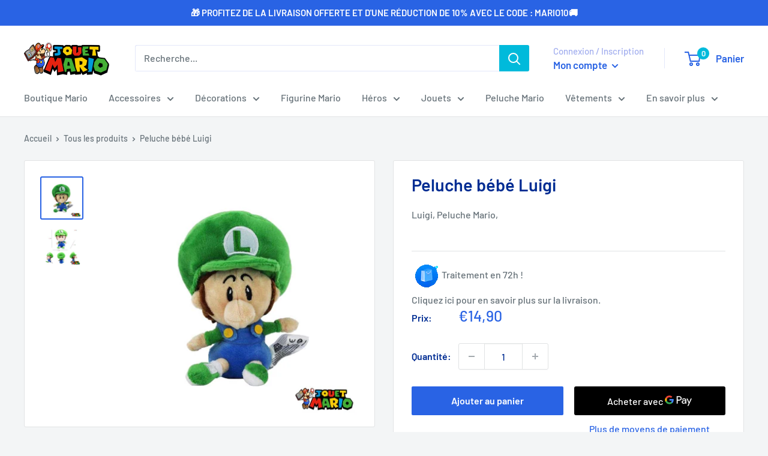

--- FILE ---
content_type: text/javascript
request_url: https://jouet-mario.com/cdn/shop/t/6/assets/custom.js?v=90373254691674712701604934665
body_size: -594
content:
//# sourceMappingURL=/cdn/shop/t/6/assets/custom.js.map?v=90373254691674712701604934665
